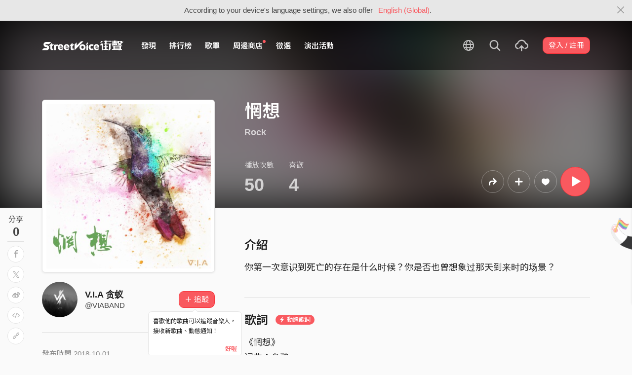

--- FILE ---
content_type: text/html; charset=utf-8
request_url: https://streetvoice.com/accounts/api/current_user_data/?_=1769902160448
body_size: 608
content:


<div id="nav-user-block-web">
    
        <li class="nav-item"><a href="/accounts/login/" class="btn btn-primary ml-3 js-login-btn">登入 / 註冊</a></li>
    
</div>

<div id="nav-user-info-block-mobile">
    <ul class="nav flex-column nav-top">
        
            <li class="nav-item">
                <a href="/accounts/login/" class="btn btn-outline-white btn-block js-login-btn">登入 / 註冊</a>
            </li>
        
    </ul>
    <ul class="nav flex-column">
        
            

<li class="nav-item"><a class="nav-link" href="/music/browse/" data-ga-on="click" data-ga-event-category="click" data-ga-event-type="header" data-ga-event-label="browse">發現</a></li>
<li class="nav-item"><a class="nav-link" href="/music/charts/realtime/all/" data-ga-on="click" data-ga-event-category="click" data-ga-event-type="header" data-ga-event-label="charts">排行榜</a></li>
<li class="nav-item"><a class="nav-link" href="/music/playlists/all/most_liked/" data-ga-on="click" data-ga-event-category="click" data-ga-event-type="header" data-ga-event-label="playlists">歌單</a></li>
<li class="nav-item"><a class="nav-link" href="/merchandise/shops/" data-ga-on="click" data-ga-event-category="click" data-ga-event-type="header" data-ga-event-label="shops"><span class="badge badge-circle badge-primary p-0 d-block"></span>周邊商店</a></li>
<li class="nav-item"><a class="nav-link" href="/opportunities/" data-ga-on="click" data-ga-event-category="click" data-ga-event-type="header" data-ga-event-label="opportunity">徵選</a></li>
<li class="nav-item"><a class="nav-link" href="/gigs/all/0/" data-ga-on="click" data-ga-event-category="click" data-ga-event-type="header" data-ga-event-label="venue activities">演出活動</a></li>

<li class="nav-item d-none d-xxl-block"><a class="nav-link" href="https://packer.streetvoice.com/" target="_blank" data-ga-on="click" data-ga-event-category="click" data-ga-event-type="header" data-ga-event-label="Packer">派歌</a></li>
<li class="nav-item d-none d-xxl-block"><a class="nav-link" href="https://blow.streetvoice.com/" target="_blank" data-ga-on="click" data-ga-event-category="click" data-ga-event-type="header" data-ga-event-label="Blow">吹音樂</a></li>


        
    </ul>
    
</div>


--- FILE ---
content_type: text/html; charset=utf-8
request_url: https://www.google.com/recaptcha/api2/aframe
body_size: 153
content:
<!DOCTYPE HTML><html><head><meta http-equiv="content-type" content="text/html; charset=UTF-8"></head><body><script nonce="oCHL4T-I0XAB9b0rX2VCJw">/** Anti-fraud and anti-abuse applications only. See google.com/recaptcha */ try{var clients={'sodar':'https://pagead2.googlesyndication.com/pagead/sodar?'};window.addEventListener("message",function(a){try{if(a.source===window.parent){var b=JSON.parse(a.data);var c=clients[b['id']];if(c){var d=document.createElement('img');d.src=c+b['params']+'&rc='+(localStorage.getItem("rc::a")?sessionStorage.getItem("rc::b"):"");window.document.body.appendChild(d);sessionStorage.setItem("rc::e",parseInt(sessionStorage.getItem("rc::e")||0)+1);localStorage.setItem("rc::h",'1769902167301');}}}catch(b){}});window.parent.postMessage("_grecaptcha_ready", "*");}catch(b){}</script></body></html>